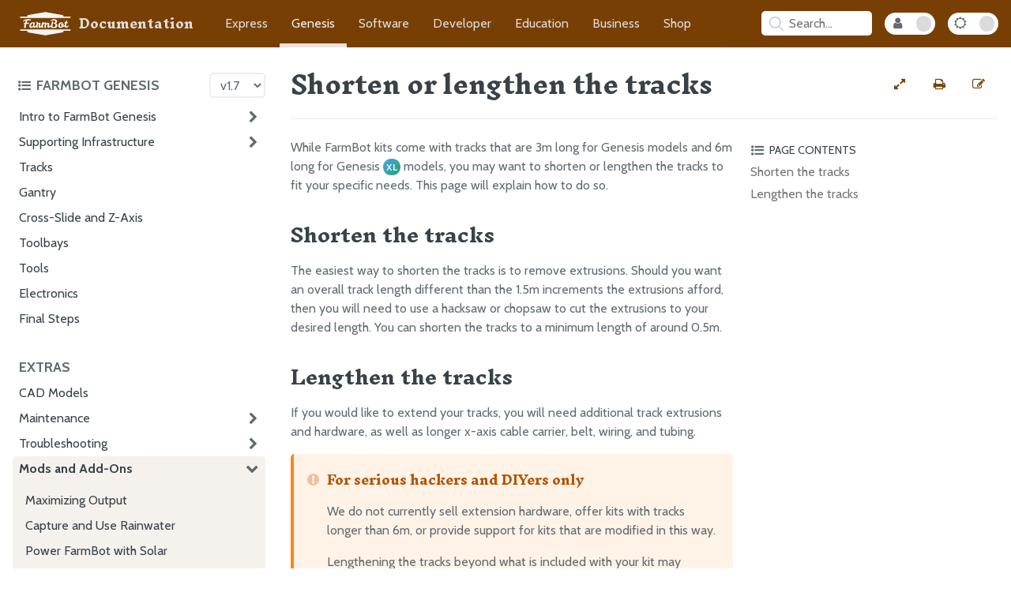

--- FILE ---
content_type: text/html; charset=utf-8
request_url: https://genesis.farm.bot/v1.7/extras/mods/shorten-or-lengthen-the-tracks
body_size: 9873
content:
<!DOCTYPE html>
<html lang="en-US"><head>
  <meta charset="UTF-8">
  <meta name="viewport" content="width=device-width, initial-scale=1">
  <meta name="theme-color" content="#783f04">
  <meta name="apple-mobile-web-app-status-bar-style" content="black-translucent">
  <link rel="icon" type="image/x-icon" href="/assets/images/favicon.png">
  <link rel="stylesheet" href="/assets/css/icon_fallback.css">
  <link rel="stylesheet" href="https://maxcdn.bootstrapcdn.com/font-awesome/4.7.0/css/font-awesome.min.css">
  
  <link rel="stylesheet" href="/assets/css/style.css?v=d219e8604ff4bf0d43f3e48084d3165dcca1761e">
  <link rel="stylesheet" href="/assets/css/fb-app.css?v=d219e8604ff4bf0d43f3e48084d3165dcca1761e">
  <link rel="stylesheet" href="/assets/css/fb-docs.css?v=d219e8604ff4bf0d43f3e48084d3165dcca1761e">
  <link rel="stylesheet" href="/assets/css/standards.css?v=d219e8604ff4bf0d43f3e48084d3165dcca1761e">
  
  <link rel="preconnect" href="https://fonts.googleapis.com">
  <link rel="preconnect" href="https://fonts.gstatic.com" crossorigin>
  <link rel="stylesheet" href="https://fonts.googleapis.com/css2?family=Cabin:ital,wght@0,400;0,700;1,400;1,700&family=Inknut+Antiqua:wght@700">
  <script src="/assets/js/toc.js"></script>
  
  <script src="/assets/js/gallery.js"></script>
  
  <style>
  /**/
</style>

  <style>
a[href$="gantry-column#"]:hover::after {
  content: "";
  background-image: url('/v1.7/bom/extrusions/_images/gantry_column.jpg');
}
a[href$="gantry-main-beam#"]:hover::after {
  content: "";
  background-image: url('/v1.7/bom/extrusions/_images/gantry_main_beam.jpg');
}
a[href$="track-extrusion#"]:hover::after {
  content: "";
  background-image: url('/v1.7/bom/extrusions/_images/track_extrusion.jpg');
}
a[href$="z-axis-extrusion#"]:hover::after {
  content: "";
  background-image: url('/v1.7/bom/extrusions/_images/z-axis_extrusion.jpg');
}
a[href$="allen-key-2mm#"]:hover::after {
  content: "";
  background-image: url('/v1.7/bom/fasteners-and-hardware/_images/allen_key_2mm.jpg');
}
a[href$="bit-t25#"]:hover::after {
  content: "";
  background-image: url('/v1.7/bom/fasteners-and-hardware/_images/bit_t25.jpeg');
}
a[href$="bit-t10#"]:hover::after {
  content: "";
  background-image: url('/v1.7/bom/fasteners-and-hardware/_images/bit_t10.png');
}
a[href$="hex-driver-3mm#"]:hover::after {
  content: "";
  background-image: url('/v1.7/bom/fasteners-and-hardware/_images/hex_driver_3mm.jpg');
}
a[href$="eccentric-spacer#"]:hover::after {
  content: "";
  background-image: url('/v1.7/bom/fasteners-and-hardware/_images/eccentric_spacer.jpg');
}
a[href$="flathead-wood-screw-t10#"]:hover::after {
  content: "";
  background-image: url('/v1.7/bom/fasteners-and-hardware/_images/flathead_wood_screw_t10.png');
}
a[href$="m2-5-screw-4mm#"]:hover::after {
  content: "";
  background-image: url('/v1.7/bom/fasteners-and-hardware/_images/m2_5_screw_4mm.jpg');
}
a[href$="m2-5-screw-6mm#"]:hover::after {
  content: "";
  background-image: url('/v1.7/bom/fasteners-and-hardware/_images/m2_5_screw_6mm.jpg');
}
a[href$="m3-flat-head-screw-16mm#"]:hover::after {
  content: "";
  background-image: url('/v1.7/bom/fasteners-and-hardware/_images/m3_flat_head_screw_16mm.jpg');
}
a[href$="m3-locknut#"]:hover::after {
  content: "";
  background-image: url('/v1.7/bom/fasteners-and-hardware/_images/m3_locknut.jpg');
}
a[href$="m3-screw-6mm#"]:hover::after {
  content: "";
  background-image: url('/v1.7/bom/fasteners-and-hardware/_images/m3_screw_6mm.jpg');
}
a[href$="m3-screw-12mm#"]:hover::after {
  content: "";
  background-image: url('/v1.7/bom/fasteners-and-hardware/_images/m3_screw_12mm.jpg');
}
a[href$="m3-screw-35mm#"]:hover::after {
  content: "";
  background-image: url('/v1.7/bom/fasteners-and-hardware/_images/m3_screw_35mm.jpg');
}
a[href$="m3-setscrew-4mm#"]:hover::after {
  content: "";
  background-image: url('/v1.7/bom/fasteners-and-hardware/_images/m3_setscrew_4mm.jpg');
}
a[href$="m4-setscrew-4mm#"]:hover::after {
  content: "";
  background-image: url('/v1.7/bom/fasteners-and-hardware/_images/m4_setscrew_4mm.jpg');
}
a[href$="m5-flange-locknut#"]:hover::after {
  content: "";
  background-image: url('/v1.7/bom/fasteners-and-hardware/_images/m5_flange_locknut.jpeg');
}
a[href$="m5-screw-10mm#"]:hover::after {
  content: "";
  background-image: url('/v1.7/bom/fasteners-and-hardware/_images/m5_screw_10mm.jpg');
}
a[href$="m5-screw-16mm#"]:hover::after {
  content: "";
  background-image: url('/v1.7/bom/fasteners-and-hardware/_images/m5_screw_16mm.jpg');
}
a[href$="m5-screw-30mm#"]:hover::after {
  content: "";
  background-image: url('/v1.7/bom/fasteners-and-hardware/_images/m5_screw_30mm.jpg');
}
a[href$="m5-setscrew-4mm#"]:hover::after {
  content: "";
  background-image: url('/v1.7/bom/fasteners-and-hardware/_images/m5_setscrew_4mm.jpeg');
}
a[href$="magnet-countersunk#"]:hover::after {
  content: "";
  background-image: url('/v1.7/bom/fasteners-and-hardware/_images/magnet_countersunk.jpg');
}
a[href$="magnet-standard#"]:hover::after {
  content: "";
  background-image: url('/v1.7/bom/fasteners-and-hardware/_images/magnet_standard.jpg');
}
a[href$="nut-bar-10mm#"]:hover::after {
  content: "";
  background-image: url('/v1.7/bom/fasteners-and-hardware/_images/nut_bar_10mm.png');
}
a[href$="nut-bar-100mm#"]:hover::after {
  content: "";
  background-image: url('/v1.7/bom/fasteners-and-hardware/_images/nut_bar_100mm.jpg');
}
a[href$="nut-bar-140mm#"]:hover::after {
  content: "";
  background-image: url('/v1.7/bom/fasteners-and-hardware/_images/nut_bar_140mm.jpg');
}
a[href$="nut-bar-20mm#"]:hover::after {
  content: "";
  background-image: url('/v1.7/bom/fasteners-and-hardware/_images/nut_bar_20mm.jpeg');
}
a[href$="nut-bar-40mm#"]:hover::after {
  content: "";
  background-image: url('/v1.7/bom/fasteners-and-hardware/_images/nut_bar_40mm.jpeg');
}
a[href$="nut-bar-60mm#"]:hover::after {
  content: "";
  background-image: url('/v1.7/bom/fasteners-and-hardware/_images/nut_bar_60mm.jpeg');
}
a[href$="rotary-tool-chuck-adapter#"]:hover::after {
  content: "";
  background-image: url('/v1.7/bom/fasteners-and-hardware/_images/rotary_tool_chuck_adapter.jpg');
}
a[href$="rotary-tool-chuck#"]:hover::after {
  content: "";
  background-image: url('/v1.7/bom/fasteners-and-hardware/_images/rotary_tool_chuck.jpg');
}
a[href$="rotary-tool-m5-shaft-adapter#"]:hover::after {
  content: "";
  background-image: url('/v1.7/bom/fasteners-and-hardware/_images/rotary_tool_m5_shaft_adapter.jpg');
}
a[href$="rotary-tool-shaft-extension#"]:hover::after {
  content: "";
  background-image: url('/v1.7/bom/fasteners-and-hardware/_images/rotary_tool_shaft_extension.jpg');
}
a[href$="rotary-tool-trimmer-mount#"]:hover::after {
  content: "";
  background-image: url('/v1.7/bom/fasteners-and-hardware/_images/rotary_tool_trimmer_mount.jpg');
}
a[href$="standard-spacer#"]:hover::after {
  content: "";
  background-image: url('/v1.7/bom/fasteners-and-hardware/_images/standard_spacer.jpg');
}
a[href$="wood-screw-t25#"]:hover::after {
  content: "";
  background-image: url('/v1.7/bom/fasteners-and-hardware/_images/wood_screw_t25.jpeg');
}
a[href$="wrench-8mm-5-5mm-combo#"]:hover::after {
  content: "";
  background-image: url('/v1.7/bom/fasteners-and-hardware/_images/wrench_8mm_5_5mm_combo.jpeg');
}
a[href$="zip-tie-100mm#"]:hover::after {
  content: "";
  background-image: url('/v1.7/bom/fasteners-and-hardware/_images/zip_tie_100mm.jpg');
}
a[href$="zip-tie-200mm#"]:hover::after {
  content: "";
  background-image: url('/v1.7/bom/fasteners-and-hardware/_images/zip_tie_200mm.jpg');
}
a[href$="zip-tie-60mm#"]:hover::after {
  content: "";
  background-image: url('/v1.7/bom/fasteners-and-hardware/_images/zip_tie_60mm.jpg');
}
a[href$="90-degree-barb#"]:hover::after {
  content: "";
  background-image: url('/v1.7/bom/tubing/_images/90_degree_barb.jpg');
}
a[href$="garden-hose-to-barb-adapter#"]:hover::after {
  content: "";
  background-image: url('/v1.7/bom/tubing/_images/garden_hose_to_barb_adapter.jpg');
}
a[href$="inline-air-filter#"]:hover::after {
  content: "";
  background-image: url('/v1.7/bom/tubing/_images/inline_air_filter.jpg');
}
a[href$="luer-lock-adapter#"]:hover::after {
  content: "";
  background-image: url('/v1.7/bom/tubing/_images/luer_lock_adapter.jpeg');
}
a[href$="luer-lock-needle-16-gauge#"]:hover::after {
  content: "";
  background-image: url('/v1.7/bom/tubing/_images/luer_lock_needle_16_gauge.jpg');
}
a[href$="luer-lock-needle-19-gauge#"]:hover::after {
  content: "";
  background-image: url('/v1.7/bom/tubing/_images/luer_lock_needle_19_gauge.jpg');
}
a[href$="m5-barb#"]:hover::after {
  content: "";
  background-image: url('/v1.7/bom/tubing/_images/m5_barb.jpg');
}
a[href$="npt-to-barb-adapter#"]:hover::after {
  content: "";
  background-image: url('/v1.7/bom/tubing/_images/npt_to_barb_adapter.jpg');
}
a[href$="o-ring#"]:hover::after {
  content: "";
  background-image: url('/v1.7/bom/tubing/_images/o-ring.jpg');
}
a[href$="pressure-regulator#"]:hover::after {
  content: "";
  background-image: url('/v1.7/bom/tubing/_images/pressure_regulator.jpg');
}
a[href$="rubber-gasket#"]:hover::after {
  content: "";
  background-image: url('/v1.7/bom/tubing/_images/rubber_gasket.jpg');
}
a[href$="tube-water#"]:hover::after {
  content: "";
  background-image: url('/v1.7/bom/tubing/_images/tube_water.jpg');
}
a[href$="tube-vacuum#"]:hover::after {
  content: "";
  background-image: url('/v1.7/bom/tubing/_images/tube_vacuum.jpg');
}
a[href$="cable-carrier-spacer-block-60mm#"]:hover::after {
  content: "";
  background-image: url('/v1.7/bom/plastic-parts/_images/cable_carrier_spacer_block_60mm.jpg');
}
a[href$="cable-carrier-support-horizontal-60mm#"]:hover::after {
  content: "";
  background-image: url('/v1.7/bom/plastic-parts/_images/cable_carrier_support_horizontal_60mm.jpg');
}
a[href$="cable-carrier-support-vertical-60mm#"]:hover::after {
  content: "";
  background-image: url('/v1.7/bom/plastic-parts/_images/cable_carrier_support_vertical_60mm.jpg');
}
a[href$="camera-mount-half#"]:hover::after {
  content: "";
  background-image: url('/v1.7/bom/plastic-parts/_images/camera_mount_half.jpg');
}
a[href$="motor-housing-horizontal-75mm#"]:hover::after {
  content: "";
  background-image: url('/v1.7/bom/plastic-parts/_images/motor_housing_horizontal_75mm.jpg');
}
a[href$="motor-housing-vertical-80mm#"]:hover::after {
  content: "";
  background-image: url('/v1.7/bom/plastic-parts/_images/motor_housing_vertical_80mm.jpg');
}
a[href$="rotary-tool-bottom#"]:hover::after {
  content: "";
  background-image: url('/v1.7/bom/plastic-parts/_images/rotary_tool_bottom.jpg');
}
a[href$="rotary-tool-top#"]:hover::after {
  content: "";
  background-image: url('/v1.7/bom/plastic-parts/_images/rotary_tool_top.jpg');
}
a[href$="seed-bin#"]:hover::after {
  content: "";
  background-image: url('/v1.7/bom/plastic-parts/_images/seed_bin.jpg');
}
a[href$="seed-tray#"]:hover::after {
  content: "";
  background-image: url('/v1.7/bom/plastic-parts/_images/seed_tray.jpg');
}
a[href$="seed-trough-holder#"]:hover::after {
  content: "";
  background-image: url('/v1.7/bom/plastic-parts/_images/seed_trough_holder.jpeg');
}
a[href$="seed-trough#"]:hover::after {
  content: "";
  background-image: url('/v1.7/bom/plastic-parts/_images/seed_trough.jpeg');
}
a[href$="seeder#"]:hover::after {
  content: "";
  background-image: url('/v1.7/bom/plastic-parts/_images/seeder.jpg');
}
a[href$="soil-sensor#"]:hover::after {
  content: "";
  background-image: url('/v1.7/bom/plastic-parts/_images/soil_sensor.jpg');
}
a[href$="solenoid-valve-mount#"]:hover::after {
  content: "";
  background-image: url('/v1.7/bom/plastic-parts/_images/solenoid_valve_mount.jpeg');
}
a[href$="utm#"]:hover::after {
  content: "";
  background-image: url('/v1.7/bom/plastic-parts/_images/utm.jpg');
}
a[href$="vacuum-pump-cover#"]:hover::after {
  content: "";
  background-image: url('/v1.7/bom/plastic-parts/_images/vacuum_pump_cover.jpg');
}
a[href$="vacuum-pump-mount#"]:hover::after {
  content: "";
  background-image: url('/v1.7/bom/plastic-parts/_images/vacuum_pump_mount.jpeg');
}
a[href$="watering-nozzle-bottom#"]:hover::after {
  content: "";
  background-image: url('/v1.7/bom/plastic-parts/_images/watering_nozzle_bottom.jpg');
}
a[href$="watering-nozzle-top#"]:hover::after {
  content: "";
  background-image: url('/v1.7/bom/plastic-parts/_images/watering_nozzle_top.jpg');
}
a[href$="belt-sleeve#"]:hover::after {
  content: "";
  background-image: url('/v1.7/bom/drivetrain/_images/belt_sleeve.jpeg');
}
a[href$="pulley#"]:hover::after {
  content: "";
  background-image: url('/v1.7/bom/drivetrain/_images/pulley.jpg');
}
a[href$="belt#"]:hover::after {
  content: "";
  background-image: url('/v1.7/bom/drivetrain/_images/belt.jpg');
}
a[href$="leadscrew-block#"]:hover::after {
  content: "";
  background-image: url('/v1.7/bom/drivetrain/_images/leadscrew_block.jpg');
}
a[href$="leadscrew#"]:hover::after {
  content: "";
  background-image: url('/v1.7/bom/drivetrain/_images/leadscrew.jpg');
}
a[href$="shaft-coupler#"]:hover::after {
  content: "";
  background-image: url('/v1.7/bom/drivetrain/_images/shaft_coupler.jpeg');
}
a[href$="v-wheel#"]:hover::after {
  content: "";
  background-image: url('/v1.7/bom/drivetrain/_images/v_wheel.jpg');
}
a[href$="cable-carrier-x-axis#"]:hover::after {
  content: "";
  background-image: url('/v1.7/bom/electronics-and-wiring/_images/cable_carrier_x_axis.jpeg');
}
a[href$="cable-carrier-y-axis#"]:hover::after {
  content: "";
  background-image: url('/v1.7/bom/electronics-and-wiring/_images/cable_carrier_y_axis.jpeg');
}
a[href$="cable-carrier-z-axis#"]:hover::after {
  content: "";
  background-image: url('/v1.7/bom/electronics-and-wiring/_images/cable_carrier_z_axis.jpeg');
}
a[href$="camera-cable#"]:hover::after {
  content: "";
  background-image: url('/v1.7/bom/electronics-and-wiring/_images/camera_cable.jpg');
}
a[href$="camera-calibration-card#"]:hover::after {
  content: "";
  background-image: url('/v1.7/bom/electronics-and-wiring/_images/camera_calibration_card.jpg');
}
a[href$="camera#"]:hover::after {
  content: "";
  background-image: url('/v1.7/bom/electronics-and-wiring/_images/camera.jpg');
}
a[href$="electronics-box#"]:hover::after {
  content: "";
  background-image: url('/v1.7/bom/electronics-and-wiring/_images/electronics_box.jpg');
}
a[href$="encoder#"]:hover::after {
  content: "";
  background-image: url('/v1.7/bom/electronics-and-wiring/_images/encoder.jpeg');
}
a[href$="encoder-cable#"]:hover::after {
  content: "";
  background-image: url('/v1.7/bom/electronics-and-wiring/_images/encoder_cable.jpg');
}
a[href$="farmduino-data-cable#"]:hover::after {
  content: "";
  background-image: url('/v1.7/bom/electronics-and-wiring/_images/farmduino_data_cable.jpg');
}
a[href$="farmduino#"]:hover::after {
  content: "";
  background-image: url('/v1.7/bom/electronics-and-wiring/_images/farmduino.jpg');
}
a[href$="fuse#"]:hover::after {
  content: "";
  background-image: url('/v1.7/bom/electronics-and-wiring/_images/fuse.jpg');
}
a[href$="jumper-link#"]:hover::after {
  content: "";
  background-image: url('/v1.7/bom/electronics-and-wiring/_images/jumper_link.jpg');
}
a[href$="led-indicator-white#"]:hover::after {
  content: "";
  background-image: url('/v1.7/bom/electronics-and-wiring/_images/led_indicator_white.jpg');
}
a[href$="led-indicator-blue#"]:hover::after {
  content: "";
  background-image: url('/v1.7/bom/electronics-and-wiring/_images/led_indicator_blue.jpg');
}
a[href$="led-indicator-green#"]:hover::after {
  content: "";
  background-image: url('/v1.7/bom/electronics-and-wiring/_images/led_indicator_green.jpg');
}
a[href$="led-indicator-nut#"]:hover::after {
  content: "";
  background-image: url('/v1.7/bom/electronics-and-wiring/_images/led_indicator_nut.jpg');
}
a[href$="led-indicator-o-ring#"]:hover::after {
  content: "";
  background-image: url('/v1.7/bom/electronics-and-wiring/_images/led_indicator_o_ring.jpg');
}
a[href$="led-indicator-wiring-harness#"]:hover::after {
  content: "";
  background-image: url('/v1.7/bom/electronics-and-wiring/_images/led_indicator_wiring_harness.jpg');
}
a[href$="led-strip#"]:hover::after {
  content: "";
  background-image: url('/v1.7/bom/electronics-and-wiring/_images/led_strip.jpg');
}
a[href$="micro-sd-card-adapter#"]:hover::after {
  content: "";
  background-image: url('/v1.7/bom/electronics-and-wiring/_images/micro_sd_card_adapter.jpg');
}
a[href$="micro-sd-card#"]:hover::after {
  content: "";
  background-image: url('/v1.7/bom/electronics-and-wiring/_images/micro_sd_card.jpg');
}
a[href$="motor-cable#"]:hover::after {
  content: "";
  background-image: url('/v1.7/bom/electronics-and-wiring/_images/motor_cable.jpg');
}
a[href$="motor#"]:hover::after {
  content: "";
  background-image: url('/v1.7/bom/electronics-and-wiring/_images/motor.jpg');
}
a[href$="pi-adapter-board#"]:hover::after {
  content: "";
  background-image: url('/v1.7/bom/electronics-and-wiring/_images/pi_adapter_board.jpg');
}
a[href$="pogo-pin-jam-nut#"]:hover::after {
  content: "";
  background-image: url('/v1.7/bom/electronics-and-wiring/_images/pogo_pin_jam_nut.jpg');
}
a[href$="pogo-pin#"]:hover::after {
  content: "";
  background-image: url('/v1.7/bom/electronics-and-wiring/_images/pogo_pin.jpg');
}
a[href$="power-cord-protector#"]:hover::after {
  content: "";
  background-image: url('/v1.7/bom/electronics-and-wiring/_images/power_cord_protector.jpg');
}
a[href$="power-supply#"]:hover::after {
  content: "";
  background-image: url('/v1.7/bom/electronics-and-wiring/_images/power_supply.jpg');
}
a[href$="power-supply-cable#"]:hover::after {
  content: "";
  background-image: url('/v1.7/bom/electronics-and-wiring/_images/power_supply_cable.jpg');
}
a[href$="push-button-yellow#"]:hover::after {
  content: "";
  background-image: url('/v1.7/bom/electronics-and-wiring/_images/push_button_yellow.jpg');
}
a[href$="push-button-white#"]:hover::after {
  content: "";
  background-image: url('/v1.7/bom/electronics-and-wiring/_images/push_button_white.jpg');
}
a[href$="push-button-red#"]:hover::after {
  content: "";
  background-image: url('/v1.7/bom/electronics-and-wiring/_images/push_button_red.jpg');
}
a[href$="push-button-nut#"]:hover::after {
  content: "";
  background-image: url('/v1.7/bom/electronics-and-wiring/_images/push_button_nut.jpg');
}
a[href$="push-button-o-ring#"]:hover::after {
  content: "";
  background-image: url('/v1.7/bom/electronics-and-wiring/_images/push_button_o_ring.jpg');
}
a[href$="push-button-wiring-harness#"]:hover::after {
  content: "";
  background-image: url('/v1.7/bom/electronics-and-wiring/_images/push_button_wiring_harness.jpg');
}
a[href$="raspberry-pi-power-cable#"]:hover::after {
  content: "";
  background-image: url('/v1.7/bom/electronics-and-wiring/_images/raspberry_pi_power_cable.jpg');
}
a[href$="raspberry-pi#"]:hover::after {
  content: "";
  background-image: url('/v1.7/bom/electronics-and-wiring/_images/raspberry_pi.jpg');
}
a[href$="rotary-tool-motor#"]:hover::after {
  content: "";
  background-image: url('/v1.7/bom/electronics-and-wiring/_images/rotary_tool_motor.jpg');
}
a[href$="rotary-tool-pcb#"]:hover::after {
  content: "";
  background-image: url('/v1.7/bom/electronics-and-wiring/_images/rotary_tool_pcb.jpg');
}
a[href$="shunt#"]:hover::after {
  content: "";
  background-image: url('/v1.7/bom/electronics-and-wiring/_images/shunt.jpg');
}
a[href$="soil-sensor-pcb#"]:hover::after {
  content: "";
  background-image: url('/v1.7/bom/electronics-and-wiring/_images/soil_sensor_pcb.jpeg');
}
a[href$="solenoid-valve-cable#"]:hover::after {
  content: "";
  background-image: url('/v1.7/bom/electronics-and-wiring/_images/solenoid_valve_cable.jpg');
}
a[href$="solenoid-valve#"]:hover::after {
  content: "";
  background-image: url('/v1.7/bom/electronics-and-wiring/_images/solenoid_valve.jpg');
}
a[href$="supergland#"]:hover::after {
  content: "";
  background-image: url('/v1.7/bom/electronics-and-wiring/_images/supergland.jpeg');
}
a[href$="utm-cable-y#"]:hover::after {
  content: "";
  background-image: url('/v1.7/bom/electronics-and-wiring/_images/utm_cable_y.jpg');
}
a[href$="utm-pcb#"]:hover::after {
  content: "";
  background-image: url('/v1.7/bom/electronics-and-wiring/_images/utm_pcb.jpg');
}
a[href$="vacuum-pump#"]:hover::after {
  content: "";
  background-image: url('/v1.7/bom/electronics-and-wiring/_images/vacuum_pump.jpg');
}
a[href$="vacuum-pump-cable-y#"]:hover::after {
  content: "";
  background-image: url('/v1.7/bom/electronics-and-wiring/_images/vacuum_pump_cable_y.jpeg');
}
a[href$="vacuum-pump-cable-z#"]:hover::after {
  content: "";
  background-image: url('/v1.7/bom/electronics-and-wiring/_images/vacuum_pump_cable_z.jpeg');
}
a[href$="cable-carrier-mount-30mm#"]:hover::after {
  content: "";
  background-image: url('/v1.7/bom/plates-and-brackets/_images/cable_carrier_mount_30mm.jpeg');
}
a[href$="cable-carrier-mount-80mm#"]:hover::after {
  content: "";
  background-image: url('/v1.7/bom/plates-and-brackets/_images/cable_carrier_mount_80mm.jpg');
}
a[href$="belt-clip#"]:hover::after {
  content: "";
  background-image: url('/v1.7/bom/plates-and-brackets/_images/belt_clip.jpeg');
}
a[href$="cross-slide-plate#"]:hover::after {
  content: "";
  background-image: url('/v1.7/bom/plates-and-brackets/_images/cross-slide_plate.jpg');
}
a[href$="gantry-corner-bracket-left#"]:hover::after {
  content: "";
  background-image: url('/v1.7/bom/plates-and-brackets/_images/gantry_corner_bracket_left.jpeg');
}
a[href$="gantry-corner-bracket-right#"]:hover::after {
  content: "";
  background-image: url('/v1.7/bom/plates-and-brackets/_images/gantry_corner_bracket_right.jpeg');
}
a[href$="gantry-joining-bracket#"]:hover::after {
  content: "";
  background-image: url('/v1.7/bom/plates-and-brackets/_images/gantry_joining_bracket.jpeg');
}
a[href$="gantry-wheel-plate#"]:hover::after {
  content: "";
  background-image: url('/v1.7/bom/plates-and-brackets/_images/gantry_wheel_plate.jpg');
}
a[href$="seed-trough-holder-mount#"]:hover::after {
  content: "";
  background-image: url('/v1.7/bom/plates-and-brackets/_images/seed_trough_holder_mount.jpg');
}
a[href$="toolbay-3-slot#"]:hover::after {
  content: "";
  background-image: url('/v1.7/bom/plates-and-brackets/_images/toolbay_3-slot.jpg');
}
a[href$="z-axis-hardstop#"]:hover::after {
  content: "";
  background-image: url('/v1.7/bom/plates-and-brackets/_images/z-axis_hardstop.jpg');
}
a[href$="z-axis-motor-mount#"]:hover::after {
  content: "";
  background-image: url('/v1.7/bom/plates-and-brackets/_images/z-axis_motor_mount.jpg');
}
</style><!-- Begin Jekyll SEO tag v2.8.0 -->
<title>Shorten or lengthen the tracks | FarmBot Genesis Documentation</title>
<meta name="generator" content="Jekyll v3.10.0" />
<meta property="og:title" content="Shorten or lengthen the tracks" />
<meta property="og:locale" content="en_US" />
<meta name="description" content="Hardware documentation and assembly instructions for FarmBot Genesis and FarmBot Genesis XL" />
<meta property="og:description" content="Hardware documentation and assembly instructions for FarmBot Genesis and FarmBot Genesis XL" />
<link rel="canonical" href="https://genesis.farm.bot/v1.7/extras/mods/shorten-or-lengthen-the-tracks.html" />
<meta property="og:url" content="https://genesis.farm.bot/v1.7/extras/mods/shorten-or-lengthen-the-tracks.html" />
<meta property="og:site_name" content="FarmBot Genesis Documentation" />
<meta property="og:type" content="website" />
<meta name="twitter:card" content="summary" />
<meta property="twitter:title" content="Shorten or lengthen the tracks" />
<script type="application/ld+json">
{"@context":"https://schema.org","@type":"WebPage","description":"Hardware documentation and assembly instructions for FarmBot Genesis and FarmBot Genesis XL","headline":"Shorten or lengthen the tracks","publisher":{"@type":"Organization","logo":{"@type":"ImageObject","url":"https://genesis.farm.bot/assets/images/documentation.png"}},"url":"https://genesis.farm.bot/v1.7/extras/mods/shorten-or-lengthen-the-tracks.html"}</script>
<!-- End Jekyll SEO tag -->
</head>
<body>
  <script>['dark', 'internal'].map(mode => initMode(mode))</script><nav>
  <div class="nav-content">
    <div class="nav-links">
      <a class="doc-icon" href="https://docs.farm.bot">
        <img src="/assets/images/farmbot.svg" alt="FarmBot Logo">
        <p class="documentation-title">Documentation</p>
        <p class="docs-title">Docs</p>
      </a>
      <a class="" href="https://express.farm.bot">Express</a>
      <a class="current" href="https://genesis.farm.bot">Genesis</a>
      <a class="" href="https://software.farm.bot">Software</a>
      <a class="" href="https://developer.farm.bot">Developer</a>
      <a class="" href="https://oer.farm.bot">Education</a>
      <a class="" href="https://meta.farm.bot">Business</a>
      <a href="https://farm.bot/collections">Shop</a>
    </div>
    <div class="hub-controls"><div id="search-searchbar"></div>
<div id="search-hits"></div>
<script src="https://cdn.jsdelivr.net/npm/algoliasearch@4.5.1/dist/algoliasearch-lite.umd.js"></script>
<script src="https://cdn.jsdelivr.net/npm/instantsearch.js@4.20.0/dist/instantsearch.production.min.js"></script>
<script src="https://cdnjs.cloudflare.com/ajax/libs/moment.js/2.29.1/moment.min.js"></script>

<script>
  const algoliaClient = algoliasearch(
    'Z1MM044EZ8',
    'cad8ec927860485f3a8ac1ce2372be28',
  );

  const searchResults = document.querySelector('#search-hits');

  const searchClient = {
    search(requests) {
      if (requests.every(({ params }) => !params.query)) {
        searchResults.classList.remove('results');
        return Promise.resolve({
          results: requests.map(() => ({
            hits: [],
            nbHits: 0,
            nbPages: 0,
            page: 0,
            processingTimeMS: 0,
          })),
        });
      }
      searchResults.classList.add('results');
      return algoliaClient.search(requests);
    },
  };

  const search = instantsearch({
    indexName: 'genesis',
    searchClient,
  });

  const hitTemplate = function (hit) {
    let url = `${hit.url}#${hit.anchor}`;

    let breadcrumbs = '';
    if (hit._highlightResult.headings) {
      breadcrumbs = hit._highlightResult.headings.map(match => {
        return `<span class="breadcrumb">${match.value}</span>`
      }).join(' > ')
    }

    return `
    <div class="page-item" onclick="window.location.href = '${url}'">
      <h2 class="page-link">${hit._highlightResult.title.value}</h2>
      <div class="breadcrumbs">${breadcrumbs}</div>
      <div class="page-snippet">${hit.html || ""}</div>
    </div>
  `;
  }


  search.addWidgets([
    instantsearch.widgets.searchBox({
      container: '#search-searchbar',
      placeholder: 'Search...',
      poweredBy: false
    }),
    instantsearch.widgets.hits({
      container: '#search-hits',
      templates: {
        item: hitTemplate
      }
    }),
  ]);

  const searchBoxQuery = '.ais-SearchBox-input';
  const searchBar = document.querySelector('#search-searchbar');

  const open = () => searchResults.classList.add('open');
  const close = () => searchResults.classList.remove('open');
  const focus = () => document.querySelector(searchBoxQuery).focus();

  searchBar.addEventListener('keypress', () => open());
  searchBar.addEventListener('click', e => {
    if (searchResults.classList.contains('open')
      && e.target.tagName != 'INPUT') {
      close();
    } else {
      open();
    }
  });

  let selectedSearchResultIndex = 0;

  function highlightSelectedResult(items, index) {
    const darkMode = document.body.classList.contains('dark');
    items.forEach(item => {
      item.style.borderColor = darkMode ? '#5c5c5c' : '#eee';
      item.style.boxShadow = 'unset';
    });
    const selectedResult = items[selectedSearchResultIndex];
    if (selectedResult) {
      selectedResult.style.borderColor = 'rgba(128, 128, 128, 1)';
      selectedResult.style.boxShadow = '0px 0px 10px rgba(128, 128, 128, 50%)';
    }
  }

  document.addEventListener('click', e =>
    !(e.target.classList.contains('ais-SearchBox-input')
      || e.target.id == 'search-hits') && close());
  document.addEventListener('keydown', e => {
    e.key == 'Escape' && close();
    const searchOpenAndActive = searchResults.classList.contains('open')
      && document.querySelector(searchBoxQuery) == document.activeElement;
    if (e.key == '/' || e.keyCode == 75 || e.keyCode == 83) {
      if (!searchOpenAndActive) {
        e.preventDefault();
      }
      open();
      focus();
    }
    if (!searchOpenAndActive) { return; }
    const items = document.querySelectorAll('.ais-Hits-item');
    if (!['Enter', 'ArrowDown', 'ArrowUp', 'Tab', 'Shift'].includes(e.key)) {
      selectedSearchResultIndex = 0;
      highlightSelectedResult(items, selectedSearchResultIndex);
      if (document.querySelectorAll('.ais-Hits--empty').length > 1) {
        document.querySelector('.ais-Hits--empty').remove();
      }
    }
    if (e.key == 'Enter') {
      const selectedSearchResult =
        document.querySelectorAll('.page-item')[selectedSearchResultIndex];
      selectedSearchResult && selectedSearchResult.onclick();
    }
    if (['ArrowDown', 'ArrowUp', 'Tab'].includes(e.key)) {
      e.key == 'ArrowUp' && selectedSearchResultIndex--;
      e.key == 'ArrowDown' && selectedSearchResultIndex++;
      if (e.key == 'Tab') {
        e.preventDefault();
        e.shiftKey ? selectedSearchResultIndex-- : selectedSearchResultIndex++;
      }
      if (selectedSearchResultIndex < 0) { selectedSearchResultIndex = 0; }
      if (selectedSearchResultIndex > (items.length - 1)) {
        selectedSearchResultIndex = items.length - 1;
      }
      highlightSelectedResult(items, selectedSearchResultIndex);
    }
  });

  search.start();
</script>
<button class="internal-mode-toggle" onclick="toggleMode('internal')"
          title="toggle internal mode"
          aria-label="Internal Mode Toggle">
          <i id="internal-mode-icon" class="fa fa-user"></i>
        </button><button class="dark-mode-toggle" onclick="toggleMode('dark')"
        title="toggle dark mode"
        aria-label="Dark Mode Toggle">
        <i id="dark-mode-icon" class="fa fa-sun-o"></i>
      </button>
    </div>
  </div>
</nav>
<div class="all" id="all">
    <div class="hub-toc-all" id="hub-toc-all">
      <div class="hub-toc-header">
        <button onclick="toggleHubToc()"
          title="toggle hub table of contents"
          aria-label="Toggle the documentation hub table of contents">
          <i class='fa fa-list-ul'></i>
          <h3>FarmBot Genesis </h3>
        </button><select class="version-picker" onchange="navigate(this.value)" aria-label="Version picker"><option 
            value="/v0.1/FarmBot-Genesis-Overview/getting-started">
            v0.1
          </option><option 
            value="/v0.2/FarmBot-Genesis-Overview/getting-started">
            v0.2
          </option><option 
            value="/v0.3/FarmBot-Genesis-Overview/getting-started">
            v0.3
          </option><option 
            value="/v0.4/FarmBot-Genesis-Overview/getting-started">
            v0.4
          </option><option 
            value="/v0.5/FarmBot-Genesis-Overview/getting-started">
            v0.5
          </option><option 
            value="/v0.6/FarmBot-Genesis-Overview/getting-started">
            v0.6
          </option><option 
            value="/v0.7/V0.7-Documentation/intro">
            v0.7
          </option><option 
            value="/v0.8/V0.8-Documentation/intro">
            v0.8
          </option><option 
            value="/v0.9/FarmBot-Genesis-V0.9-Docs/intro">
            v0.9
          </option><option 
            value="/v1.0/FarmBot-Genesis-V1.0/intro">
            v1.0
          </option><option 
            value="/v1.1/FarmBot-Genesis-V1.1/intro">
            v1.1
          </option><option 
            value="/v1.2/FarmBot-Genesis-V1.2/intro">
            v1.2
          </option><option 
            value="/v1.3/FarmBot-Genesis-V1.3/intro">
            v1.3
          </option><option 
            value="/v1.4/FarmBot-Genesis-V1.4/intro">
            v1.4
          </option><option 
            value="/v1.5/FarmBot-Genesis-V1.5/intro">
            v1.5
          </option><option 
            value="/v1.6/assembly/intro">
            v1.6
          </option><option selected="selected" 
            value="/v1.7/assembly/intro">
            v1.7
          </option><option 
            value="/v1.8/assembly/intro">
            v1.8
          </option></select></div>
      <div class="hub-toc">
        <ul id="" class="">
      <h3>FarmBot Genesis v1.7</h3>
      <ul id="/assembly" class="">
      <li id="/assembly/intro-top" class="parent ">
          <a class="" href="/v1.7/assembly/intro"
            onclick="openSectionState('/assembly/intro')">
            Intro to FarmBot Genesis</a><i class="fa fa-chevron-right" onclick="toggleSectionState('/assembly/intro')"></i></li>
      <ul id="/assembly/intro" class="pages">
      <li id="/assembly/intro/high-level-overview-top" class=" ">
          <a class="" href="/v1.7/assembly/intro/high-level-overview"
            onclick="openSectionState('/assembly/intro/high-level-overview')">
            High Level Overview</a><script>initSectionState('/assembly/intro', '')</script></li>
      <li id="/assembly/intro/product-safety-top" class=" ">
          <a class="" href="/v1.7/assembly/intro/product-safety"
            onclick="openSectionState('/assembly/intro/product-safety')">
            Product Safety</a><script>initSectionState('/assembly/intro', '')</script></li>
      <li id="/assembly/intro/assembly-preparation-top" class=" ">
          <a class="" href="/v1.7/assembly/intro/assembly-preparation"
            onclick="openSectionState('/assembly/intro/assembly-preparation')">
            Assembly Preparation</a><script>initSectionState('/assembly/intro', '')</script></li>
      <li id="/assembly/intro/faq-top" class=" ">
          <a class="" href="/v1.7/assembly/intro/faq"
            onclick="openSectionState('/assembly/intro/faq')">
            Frequently Asked Questions</a><script>initSectionState('/assembly/intro', '')</script></li>
      <li id="/assembly/intro/change-log-top" class=" ">
          <a class="" href="/v1.7/assembly/intro/change-log"
            onclick="openSectionState('/assembly/intro/change-log')">
            Change Log</a><script>initSectionState('/assembly/intro', '')</script></li>
      <li id="/assembly/intro/past-versions-top" class=" ">
          <a class="" href="/v1.7/assembly/intro/past-versions"
            onclick="openSectionState('/assembly/intro/past-versions')">
            Past Versions</a><script>initSectionState('/assembly/intro', '')</script></li></ul>

    
      <li id="/assembly/supporting-infrastructure-top" class="parent ">
          <a class="" href="/v1.7/assembly/supporting-infrastructure"
            onclick="openSectionState('/assembly/supporting-infrastructure')">
            Supporting Infrastructure</a><i class="fa fa-chevron-right" onclick="toggleSectionState('/assembly/supporting-infrastructure')"></i></li>
      <ul id="/assembly/supporting-infrastructure" class="pages">
      <li id="/assembly/supporting-infrastructure/raised-bed-top" class=" ">
          <a class="" href="/v1.7/assembly/supporting-infrastructure/raised-bed"
            onclick="openSectionState('/assembly/supporting-infrastructure/raised-bed')">
            Fixed Raised Bed</a><script>initSectionState('/assembly/supporting-infrastructure', '')</script></li>
      <li id="/assembly/supporting-infrastructure/mobile-raised-bed-top" class=" ">
          <a class="" href="/v1.7/assembly/supporting-infrastructure/mobile-raised-bed"
            onclick="openSectionState('/assembly/supporting-infrastructure/mobile-raised-bed')">
            Mobile Raised Bed</a><script>initSectionState('/assembly/supporting-infrastructure', '')</script></li>
      <li id="/assembly/supporting-infrastructure/wood-posts-top" class=" ">
          <a class="" href="/v1.7/assembly/supporting-infrastructure/wood-posts"
            onclick="openSectionState('/assembly/supporting-infrastructure/wood-posts')">
            Wood Posts</a><script>initSectionState('/assembly/supporting-infrastructure', '')</script></li>
      <li id="/assembly/supporting-infrastructure/pier-block-supports-top" class=" ">
          <a class="" href="/v1.7/assembly/supporting-infrastructure/pier-block-supports"
            onclick="openSectionState('/assembly/supporting-infrastructure/pier-block-supports')">
            Pier Block Supports</a><script>initSectionState('/assembly/supporting-infrastructure', '')</script></li></ul>

    
      <li id="/assembly/tracks-top" class=" ">
          <a class="" href="/v1.7/assembly/tracks"
            onclick="openSectionState('/assembly/tracks')">
            Tracks</a><script>initSectionState('/assembly', '')</script></li>
      <li id="/assembly/gantry-top" class=" ">
          <a class="" href="/v1.7/assembly/gantry"
            onclick="openSectionState('/assembly/gantry')">
            Gantry</a><script>initSectionState('/assembly', '')</script></li>
      <li id="/assembly/cross-slide-and-z-axis-top" class=" ">
          <a class="" href="/v1.7/assembly/cross-slide-and-z-axis"
            onclick="openSectionState('/assembly/cross-slide-and-z-axis')">
            Cross-Slide and Z-Axis</a><script>initSectionState('/assembly', '')</script></li>
      <li id="/assembly/toolbays-top" class=" ">
          <a class="" href="/v1.7/assembly/toolbays"
            onclick="openSectionState('/assembly/toolbays')">
            Toolbays</a><script>initSectionState('/assembly', '')</script></li>
      <li id="/assembly/tools-top" class=" ">
          <a class="" href="/v1.7/assembly/tools"
            onclick="openSectionState('/assembly/tools')">
            Tools</a><script>initSectionState('/assembly', '')</script></li>
      <li id="/assembly/electronics-top" class=" ">
          <a class="" href="/v1.7/assembly/electronics"
            onclick="openSectionState('/assembly/electronics')">
            Electronics</a><script>initSectionState('/assembly', '')</script></li>
      <li id="/assembly/final-steps-top" class=" ">
          <a class="" href="/v1.7/assembly/final-steps"
            onclick="openSectionState('/assembly/final-steps')">
            Final Steps</a><script>initSectionState('/assembly', '')</script></li></ul>

    
      <h3>Extras</h3>
      <ul id="/extras" class="">
      <li id="/extras/cad-top" class=" ">
          <a class="" href="/v1.7/extras/cad"
            onclick="openSectionState('/extras/cad')">
            CAD Models</a><script>initSectionState('/extras', '')</script></li>
      <li id="/extras/maintenance-top" class="parent ">
          <a class="" href="/v1.7/extras/maintenance"
            onclick="openSectionState('/extras/maintenance')">
            Maintenance</a><i class="fa fa-chevron-right" onclick="toggleSectionState('/extras/maintenance')"></i></li>
      <ul id="/extras/maintenance" class="pages">
      <li id="/extras/maintenance/general-maintenance-top" class=" ">
          <a class="" href="/v1.7/extras/maintenance/general-maintenance"
            onclick="openSectionState('/extras/maintenance/general-maintenance')">
            General Maintenance</a><script>initSectionState('/extras/maintenance', '')</script></li>
      <li id="/extras/maintenance/track-maintenance-top" class=" ">
          <a class="" href="/v1.7/extras/maintenance/track-maintenance"
            onclick="openSectionState('/extras/maintenance/track-maintenance')">
            Track Maintenance</a><script>initSectionState('/extras/maintenance', '')</script></li>
      <li id="/extras/maintenance/gantry-maintenance-top" class=" ">
          <a class="" href="/v1.7/extras/maintenance/gantry-maintenance"
            onclick="openSectionState('/extras/maintenance/gantry-maintenance')">
            Gantry Maintenance</a><script>initSectionState('/extras/maintenance', '')</script></li>
      <li id="/extras/maintenance/utm-and-tool-maintenance-top" class=" ">
          <a class="" href="/v1.7/extras/maintenance/utm-and-tool-maintenance"
            onclick="openSectionState('/extras/maintenance/utm-and-tool-maintenance')">
            UTM and Tool Maintenance</a><script>initSectionState('/extras/maintenance', '')</script></li>
      <li id="/extras/maintenance/storing-farmbot-for-winter-top" class=" ">
          <a class="" href="/v1.7/extras/maintenance/storing-farmbot-for-winter"
            onclick="openSectionState('/extras/maintenance/storing-farmbot-for-winter')">
            Storing FarmBot for Winter</a><script>initSectionState('/extras/maintenance', '')</script></li>
      <li id="/extras/maintenance/thermal-management-top" class=" ">
          <a class="" href="/v1.7/extras/maintenance/thermal-management"
            onclick="openSectionState('/extras/maintenance/thermal-management')">
            Thermal Management</a><script>initSectionState('/extras/maintenance', '')</script></li></ul>

    
      <li id="/extras/troubleshooting-top" class="parent ">
          <a class="" href="/v1.7/extras/troubleshooting"
            onclick="openSectionState('/extras/troubleshooting')">
            Troubleshooting</a><i class="fa fa-chevron-right" onclick="toggleSectionState('/extras/troubleshooting')"></i></li>
      <ul id="/extras/troubleshooting" class="pages">
      <li id="/extras/troubleshooting/picking-up-seeds-top" class=" ">
          <a class="" href="/v1.7/extras/troubleshooting/picking-up-seeds"
            onclick="openSectionState('/extras/troubleshooting/picking-up-seeds')">
            Picking Up Seeds</a><script>initSectionState('/extras/troubleshooting', '')</script></li>
      <li id="/extras/troubleshooting/z-axis-movements-top" class=" ">
          <a class="" href="/v1.7/extras/troubleshooting/z-axis-movements"
            onclick="openSectionState('/extras/troubleshooting/z-axis-movements')">
            Z-Axis Movements</a><script>initSectionState('/extras/troubleshooting', '')</script></li>
      <li id="/extras/troubleshooting/track-tolerance-top" class=" ">
          <a class="" href="/v1.7/extras/troubleshooting/track-tolerance"
            onclick="openSectionState('/extras/troubleshooting/track-tolerance')">
            Track Tolerance</a><script>initSectionState('/extras/troubleshooting', '')</script></li>
      <li id="/extras/troubleshooting/why-is-my-farmbot-not-moving-top" class=" ">
          <a class="" href="/v1.7/extras/troubleshooting/why-is-my-farmbot-not-moving"
            onclick="openSectionState('/extras/troubleshooting/why-is-my-farmbot-not-moving')">
            Why is my FarmBot not moving?</a><script>initSectionState('/extras/troubleshooting', '')</script></li>
      <li id="/extras/troubleshooting/are-my-encoders-working-top" class=" ">
          <a class="" href="/v1.7/extras/troubleshooting/are-my-encoders-working"
            onclick="openSectionState('/extras/troubleshooting/are-my-encoders-working')">
            Are my encoders working?</a><script>initSectionState('/extras/troubleshooting', '')</script></li>
      <li id="/extras/troubleshooting/water-pressure-top" class=" ">
          <a class="" href="/v1.7/extras/troubleshooting/water-pressure"
            onclick="openSectionState('/extras/troubleshooting/water-pressure')">
            Water Pressure</a><script>initSectionState('/extras/troubleshooting', '')</script></li>
      <li id="/extras/troubleshooting/solenoid-valve-cable-fix-top" class=" ">
          <a class="" href="/v1.7/extras/troubleshooting/solenoid-valve-cable-fix"
            onclick="openSectionState('/extras/troubleshooting/solenoid-valve-cable-fix')">
            Solenoid Valve Cable Fix</a><script>initSectionState('/extras/troubleshooting', '')</script></li>
      <li id="/extras/troubleshooting/tool-verification-top" class=" ">
          <a class="" href="/v1.7/extras/troubleshooting/tool-verification"
            onclick="openSectionState('/extras/troubleshooting/tool-verification')">
            Tool Verification</a><script>initSectionState('/extras/troubleshooting', '')</script></li>
      <li id="/extras/troubleshooting/mounting-and-dismounting-tools-top" class=" ">
          <a class="" href="/v1.7/extras/troubleshooting/mounting-and-dismounting-tools"
            onclick="openSectionState('/extras/troubleshooting/mounting-and-dismounting-tools')">
            Mounting and Dismounting Tools</a><script>initSectionState('/extras/troubleshooting', '')</script></li></ul>

    
      <li id="/extras/mods-top" class="parent ">
          <a class="" href="/v1.7/extras/mods"
            onclick="openSectionState('/extras/mods')">
            Mods and Add-Ons</a><i class="fa fa-chevron-right" onclick="toggleSectionState('/extras/mods')"></i></li>
      <ul id="/extras/mods" class="pages">
      <li id="/extras/mods/maximizing-output-top" class=" ">
          <a class="" href="/v1.7/extras/mods/maximizing-output"
            onclick="openSectionState('/extras/mods/maximizing-output')">
            Maximizing Output</a><script>initSectionState('/extras/mods', '')</script></li>
      <li id="/extras/mods/capture-and-use-rainwater-top" class=" ">
          <a class="" href="/v1.7/extras/mods/capture-and-use-rainwater"
            onclick="openSectionState('/extras/mods/capture-and-use-rainwater')">
            Capture and Use Rainwater</a><script>initSectionState('/extras/mods', '')</script></li>
      <li id="/extras/mods/power-farmbot-with-solar-top" class=" ">
          <a class="" href="/v1.7/extras/mods/power-farmbot-with-solar"
            onclick="openSectionState('/extras/mods/power-farmbot-with-solar')">
            Power FarmBot with Solar</a><script>initSectionState('/extras/mods', '')</script></li>
      <li id="/extras/mods/turn-farmbot-into-a-weather-station-top" class=" ">
          <a class="" href="/v1.7/extras/mods/turn-farmbot-into-a-weather-station"
            onclick="openSectionState('/extras/mods/turn-farmbot-into-a-weather-station')">
            Turn FarmBot into a Weather Station</a><script>initSectionState('/extras/mods', '')</script></li>
      <li id="/extras/mods/monitor-resource-usage-top" class=" ">
          <a class="" href="/v1.7/extras/mods/monitor-resource-usage"
            onclick="openSectionState('/extras/mods/monitor-resource-usage')">
            Monitor Resource Usage</a><script>initSectionState('/extras/mods', '')</script></li>
      <li id="/extras/mods/use-farmbot-as-a-3d-cnc-camera-rig-top" class=" ">
          <a class="" href="/v1.7/extras/mods/use-farmbot-as-a-3d-cnc-camera-rig"
            onclick="openSectionState('/extras/mods/use-farmbot-as-a-3d-cnc-camera-rig')">
            Use FarmBot as a 3D CNC Camera Rig</a><script>initSectionState('/extras/mods', '')</script></li>
      <li id="/extras/mods/complete-the-cycle-with-compost-top" class=" ">
          <a class="" href="/v1.7/extras/mods/complete-the-cycle-with-compost"
            onclick="openSectionState('/extras/mods/complete-the-cycle-with-compost')">
            Complete the Cycle with Compost</a><script>initSectionState('/extras/mods', '')</script></li>
      <li id="/extras/mods/monitor-farmbot-with-a-webcam-top" class=" ">
          <a class="" href="/v1.7/extras/mods/monitor-farmbot-with-a-webcam"
            onclick="openSectionState('/extras/mods/monitor-farmbot-with-a-webcam')">
            Monitor FarmBot with a Webcam</a><script>initSectionState('/extras/mods', '')</script></li>
      <li id="/extras/mods/bees-worms-chickens-and-more-top" class=" ">
          <a class="" href="/v1.7/extras/mods/bees-worms-chickens-and-more"
            onclick="openSectionState('/extras/mods/bees-worms-chickens-and-more')">
            Bees, Worms, Chickens, and More!</a><script>initSectionState('/extras/mods', '')</script></li>
      <li id="/extras/mods/3d-imaging-with-an-oak-camera-top" class=" ">
          <a class="" href="/v1.7/extras/mods/3d-imaging-with-an-oak-camera"
            onclick="openSectionState('/extras/mods/3d-imaging-with-an-oak-camera')">
            3D Imaging with an OAK Camera</a><script>initSectionState('/extras/mods', '')</script></li>
      <li id="/extras/mods/take-time-lapse-plant-photography-top" class=" ">
          <a class="" href="/v1.7/extras/mods/take-time-lapse-plant-photography"
            onclick="openSectionState('/extras/mods/take-time-lapse-plant-photography')">
            Take Time Lapse Plant Photography</a><script>initSectionState('/extras/mods', '')</script></li>
      <li id="/extras/mods/put-farmbot-in-a-greenhouse-top" class=" ">
          <a class="" href="/v1.7/extras/mods/put-farmbot-in-a-greenhouse"
            onclick="openSectionState('/extras/mods/put-farmbot-in-a-greenhouse')">
            Put FarmBot in a Greenhouse</a><script>initSectionState('/extras/mods', '')</script></li>
      <li id="/extras/mods/control-servos-top" class=" ">
          <a class="" href="/v1.7/extras/mods/control-servos"
            onclick="openSectionState('/extras/mods/control-servos')">
            Control Servos</a><script>initSectionState('/extras/mods', '')</script></li>
      <li id="/extras/mods/control-relays-top" class=" ">
          <a class="" href="/v1.7/extras/mods/control-relays"
            onclick="openSectionState('/extras/mods/control-relays')">
            Control Relays</a><script>initSectionState('/extras/mods', '')</script></li>
      <li id="/extras/mods/tool-spec-top" class=" ">
          <a class="" href="/v1.7/extras/mods/tool-spec"
            onclick="openSectionState('/extras/mods/tool-spec')">
            Tool Spec</a><script>initSectionState('/extras/mods', '')</script></li>
      <li id="/extras/mods/shorten-or-lengthen-the-tracks-top" class=" current">
          <a class="current" href="/v1.7/extras/mods/shorten-or-lengthen-the-tracks"
            onclick="openSectionState('/extras/mods/shorten-or-lengthen-the-tracks')">
            Shorten or Lengthen the Tracks</a><script>initSectionState('/extras/mods', 'current')</script></li></ul>

    
      <li id="/extras/reference-top" class="parent ">
          <a class="" href="/v1.7/extras/reference"
            onclick="openSectionState('/extras/reference')">
            Reference Docs</a><i class="fa fa-chevron-right" onclick="toggleSectionState('/extras/reference')"></i></li>
      <ul id="/extras/reference" class="pages">
      <li id="/extras/reference/basic-tool-hardware-top" class=" ">
          <a class="" href="/v1.7/extras/reference/basic-tool-hardware"
            onclick="openSectionState('/extras/reference/basic-tool-hardware')">
            Basic Tool Hardware</a><script>initSectionState('/extras/reference', '')</script></li>
      <li id="/extras/reference/belt-installation-top" class=" ">
          <a class="" href="/v1.7/extras/reference/belt-installation"
            onclick="openSectionState('/extras/reference/belt-installation')">
            Belt Installation</a><script>initSectionState('/extras/reference', '')</script></li>
      <li id="/extras/reference/eccentric-spacer-adjustment-top" class=" ">
          <a class="" href="/v1.7/extras/reference/eccentric-spacer-adjustment"
            onclick="openSectionState('/extras/reference/eccentric-spacer-adjustment')">
            Eccentric Spacer Adjustment</a><script>initSectionState('/extras/reference', '')</script></li>
      <li id="/extras/reference/farmduino-peripheral-pin-numbers-top" class=" ">
          <a class="" href="/v1.7/extras/reference/farmduino-peripheral-pin-numbers"
            onclick="openSectionState('/extras/reference/farmduino-peripheral-pin-numbers')">
            Farmduino Peripheral Pin Numbers</a><script>initSectionState('/extras/reference', '')</script></li>
      <li id="/extras/reference/pinout-references-top" class=" ">
          <a class="" href="/v1.7/extras/reference/pinout-references"
            onclick="openSectionState('/extras/reference/pinout-references')">
            Pinout References</a><script>initSectionState('/extras/reference', '')</script></li>
      <li id="/extras/reference/seeds-top" class=" ">
          <a class="" href="/v1.7/extras/reference/seeds"
            onclick="openSectionState('/extras/reference/seeds')">
            Seeds</a><script>initSectionState('/extras/reference', '')</script></li>
      <li id="/extras/reference/utm-pin-mapping-top" class=" ">
          <a class="" href="/v1.7/extras/reference/utm-pin-mapping"
            onclick="openSectionState('/extras/reference/utm-pin-mapping')">
            UTM Pin Mapping</a><script>initSectionState('/extras/reference', '')</script></li></ul>

    </ul>

    
      <h3>Bill of Materials</h3>
      <ul id="/bom" class="">
      <li id="/bom/extrusions-top" class=" ">
          <a class="" href="/v1.7/bom/extrusions"
            onclick="openSectionState('/bom/extrusions')">
            Extrusions</a><script>initSectionState('/bom', '')</script></li>
      <li id="/bom/plates-and-brackets-top" class=" ">
          <a class="" href="/v1.7/bom/plates-and-brackets"
            onclick="openSectionState('/bom/plates-and-brackets')">
            Plates and Brackets</a><script>initSectionState('/bom', '')</script></li>
      <li id="/bom/plastic-parts-top" class=" ">
          <a class="" href="/v1.7/bom/plastic-parts"
            onclick="openSectionState('/bom/plastic-parts')">
            Plastic Parts</a><script>initSectionState('/bom', '')</script></li>
      <li id="/bom/fasteners-and-hardware-top" class=" ">
          <a class="" href="/v1.7/bom/fasteners-and-hardware"
            onclick="openSectionState('/bom/fasteners-and-hardware')">
            Fasteners and Hardware</a><script>initSectionState('/bom', '')</script></li>
      <li id="/bom/drivetrain-top" class=" ">
          <a class="" href="/v1.7/bom/drivetrain"
            onclick="openSectionState('/bom/drivetrain')">
            Drivetrain</a><script>initSectionState('/bom', '')</script></li>
      <li id="/bom/electronics-and-wiring-top" class=" ">
          <a class="" href="/v1.7/bom/electronics-and-wiring"
            onclick="openSectionState('/bom/electronics-and-wiring')">
            Electronics and Wiring</a><script>initSectionState('/bom', '')</script></li>
      <li id="/bom/tubing-top" class=" ">
          <a class="" href="/v1.7/bom/tubing"
            onclick="openSectionState('/bom/tubing')">
            Tubing</a><script>initSectionState('/bom', '')</script></li>
      <li id="/bom/packaging-top" class=" ">
          <a class="" href="/v1.7/bom/packaging"
            onclick="openSectionState('/bom/packaging')">
            Packaging</a><script>initSectionState('/bom', '')</script></li></ul>

    
      <h3>Manufacturing</h3>
      <ul id="/manufacturing" class="">
      <li id="/manufacturing/pre-assembly-top" class="parent ">
          <a class="" href="/v1.7/manufacturing/pre-assembly"
            onclick="openSectionState('/manufacturing/pre-assembly')">
            Pre-Assembly</a><i class="fa fa-chevron-right" onclick="toggleSectionState('/manufacturing/pre-assembly')"></i></li>
      <ul id="/manufacturing/pre-assembly" class="pages">
      <li id="/manufacturing/pre-assembly/gantry-top" class=" ">
          <a class="" href="/v1.7/manufacturing/pre-assembly/gantry"
            onclick="openSectionState('/manufacturing/pre-assembly/gantry')">
            Gantry</a><script>initSectionState('/manufacturing/pre-assembly', '')</script></li>
      <li id="/manufacturing/pre-assembly/cross-slide-top" class=" ">
          <a class="" href="/v1.7/manufacturing/pre-assembly/cross-slide"
            onclick="openSectionState('/manufacturing/pre-assembly/cross-slide')">
            Cross-Slide</a><script>initSectionState('/manufacturing/pre-assembly', '')</script></li>
      <li id="/manufacturing/pre-assembly/z-axis-top" class=" ">
          <a class="" href="/v1.7/manufacturing/pre-assembly/z-axis"
            onclick="openSectionState('/manufacturing/pre-assembly/z-axis')">
            Z-Axis</a><script>initSectionState('/manufacturing/pre-assembly', '')</script></li>
      <li id="/manufacturing/pre-assembly/electronics-box-top" class=" ">
          <a class="" href="/v1.7/manufacturing/pre-assembly/electronics-box"
            onclick="openSectionState('/manufacturing/pre-assembly/electronics-box')">
            Electronics Box</a><script>initSectionState('/manufacturing/pre-assembly', '')</script></li>
      <li id="/manufacturing/pre-assembly/cable-carrier-top" class=" ">
          <a class="" href="/v1.7/manufacturing/pre-assembly/cable-carrier"
            onclick="openSectionState('/manufacturing/pre-assembly/cable-carrier')">
            Cable Carrier</a><script>initSectionState('/manufacturing/pre-assembly', '')</script></li>
      <li id="/manufacturing/pre-assembly/v-wheels-top" class=" ">
          <a class="" href="/v1.7/manufacturing/pre-assembly/v-wheels"
            onclick="openSectionState('/manufacturing/pre-assembly/v-wheels')">
            V-Wheels</a><script>initSectionState('/manufacturing/pre-assembly', '')</script></li>
      <li id="/manufacturing/pre-assembly/tools-top" class="parent ">
          <a class="" href="/v1.7/manufacturing/pre-assembly/tools"
            onclick="openSectionState('/manufacturing/pre-assembly/tools')">
            Tools</a><i class="fa fa-chevron-right" onclick="toggleSectionState('/manufacturing/pre-assembly/tools')"></i></li>
      <ul id="/manufacturing/pre-assembly/tools" class="pages">
      <li id="/manufacturing/pre-assembly/tools/utm-top" class=" ">
          <a class="" href="/v1.7/manufacturing/pre-assembly/tools/utm"
            onclick="openSectionState('/manufacturing/pre-assembly/tools/utm')">
            UTM</a><script>initSectionState('/manufacturing/pre-assembly/tools', '')</script></li>
      <li id="/manufacturing/pre-assembly/tools/seeder-top" class=" ">
          <a class="" href="/v1.7/manufacturing/pre-assembly/tools/seeder"
            onclick="openSectionState('/manufacturing/pre-assembly/tools/seeder')">
            Seeder</a><script>initSectionState('/manufacturing/pre-assembly/tools', '')</script></li>
      <li id="/manufacturing/pre-assembly/tools/watering-nozzle-top" class=" ">
          <a class="" href="/v1.7/manufacturing/pre-assembly/tools/watering-nozzle"
            onclick="openSectionState('/manufacturing/pre-assembly/tools/watering-nozzle')">
            Watering Nozzle</a><script>initSectionState('/manufacturing/pre-assembly/tools', '')</script></li>
      <li id="/manufacturing/pre-assembly/tools/rotary-tool-top" class=" ">
          <a class="" href="/v1.7/manufacturing/pre-assembly/tools/rotary-tool"
            onclick="openSectionState('/manufacturing/pre-assembly/tools/rotary-tool')">
            Rotary Tool</a><script>initSectionState('/manufacturing/pre-assembly/tools', '')</script></li>
      <li id="/manufacturing/pre-assembly/tools/soil-sensor-top" class=" ">
          <a class="" href="/v1.7/manufacturing/pre-assembly/tools/soil-sensor"
            onclick="openSectionState('/manufacturing/pre-assembly/tools/soil-sensor')">
            Soil Sensor</a><script>initSectionState('/manufacturing/pre-assembly/tools', '')</script></li></ul>

    </ul>

    
      <li id="/manufacturing/packing-top" class="parent ">
          <a class="" href="/v1.7/manufacturing/packing"
            onclick="openSectionState('/manufacturing/packing')">
            Packing</a><i class="fa fa-chevron-right" onclick="toggleSectionState('/manufacturing/packing')"></i></li>
      <ul id="/manufacturing/packing" class="pages">
      <li id="/manufacturing/packing/pallet-stacking-top" class=" ">
          <a class="" href="/v1.7/manufacturing/packing/pallet-stacking"
            onclick="openSectionState('/manufacturing/packing/pallet-stacking')">
            Pallet Stacking</a><script>initSectionState('/manufacturing/packing', '')</script></li>
      <li id="/manufacturing/packing/extrusion-kit-top" class=" ">
          <a class="" href="/v1.7/manufacturing/packing/extrusion-kit"
            onclick="openSectionState('/manufacturing/packing/extrusion-kit')">
            Extrusion Kit</a><script>initSectionState('/manufacturing/packing', '')</script></li>
      <li id="/manufacturing/packing/main-carton-top" class=" ">
          <a class="" href="/v1.7/manufacturing/packing/main-carton"
            onclick="openSectionState('/manufacturing/packing/main-carton')">
            Main Carton</a><script>initSectionState('/manufacturing/packing', '')</script></li>
      <li id="/manufacturing/packing/hardware-kit-top" class=" ">
          <a class="" href="/v1.7/manufacturing/packing/hardware-kit"
            onclick="openSectionState('/manufacturing/packing/hardware-kit')">
            Hardware Kit</a><script>initSectionState('/manufacturing/packing', '')</script></li>
      <li id="/manufacturing/packing/motor-kit-top" class=" ">
          <a class="" href="/v1.7/manufacturing/packing/motor-kit"
            onclick="openSectionState('/manufacturing/packing/motor-kit')">
            Motor Kit</a><script>initSectionState('/manufacturing/packing', '')</script></li>
      <li id="/manufacturing/packing/power-supply-top" class=" ">
          <a class="" href="/v1.7/manufacturing/packing/power-supply"
            onclick="openSectionState('/manufacturing/packing/power-supply')">
            Power Supply</a><script>initSectionState('/manufacturing/packing', '')</script></li>
      <li id="/manufacturing/packing/solenoid-valve-top" class=" ">
          <a class="" href="/v1.7/manufacturing/packing/solenoid-valve"
            onclick="openSectionState('/manufacturing/packing/solenoid-valve')">
            Solenoid Valve</a><script>initSectionState('/manufacturing/packing', '')</script></li>
      <li id="/manufacturing/packing/vacuum-pump-top" class=" ">
          <a class="" href="/v1.7/manufacturing/packing/vacuum-pump"
            onclick="openSectionState('/manufacturing/packing/vacuum-pump')">
            Vacuum Pump</a><script>initSectionState('/manufacturing/packing', '')</script></li></ul>

    </ul>

    </ul>

      </div>
    </div>
    <div class="content">
      <header class="page-header" role="banner">
        <h1 class="page-name">
          Shorten or lengthen the tracks</h1>
        <div class="page-controls"><a onclick="toggleFullscreen()"
            title="toggle fullscreen"
            aria-label="View full-width">
            <i class='fa fa-expand' id="fullscreen-toggle"></i>
          </a>
          <a href="javascript:window.print()"
            title="print"
            aria-label="Print this page">
            <i class='fa fa-print'></i>
          </a>
          <a href="https://github.com/FarmBot-Docs/farmbot-genesis/edit/main/v1.7/extras/mods/shorten-or-lengthen-the-tracks.md" target="_blank"
              title="edit"
              aria-label="Edit this documentation page">
            <i class='fa fa-edit'></i>
          </a>
        </div>
        <div class="page-description">
          


        </div>
      </header>
      <main id="content" class="main-content" role="main">
        <div class="page-toc-all" id="page-toc-all"><div class="page-toc-header">
            <button onclick="togglePageToc()"
              title="toggle page table of contents"
              aria-label="Toggle the page table of contents">
              <i class='fa fa-list-ul'></i>
              <h2>Page Contents</h2>
            </button>
          </div>
          <ul class="page-toc" id="page-toc"><li><a href="#shorten-the-tracks">Shorten the tracks</a></li><li><a href="#lengthen-the-tracks">Lengthen the tracks</a></li></ul></div>
        <div class="markdown-content"><p>While FarmBot kits come with tracks that are 3m long for Genesis models and 6m long for Genesis <span class="fb-xl-sticker">XL</span> models, you may want to shorten or lengthen the tracks to fit your specific needs. This page will explain how to do so.</p>

<h1 id="shorten-the-tracks">
    <a href="#shorten-the-tracks"><i
        class="fa fa-anchor"
        onclick="function copy(){navigator.clipboard.writeText('https://genesis.farm.bot/v1.7/extras/mods/shorten-or-lengthen-the-tracks#shorten-the-tracks')};copy()"
      ></i>
    </a>Shorten the tracks</h1>

<p>The easiest way to shorten the tracks is to remove extrusions. Should you want an overall track length different than the 1.5m increments the extrusions afford, then you will need to use a hacksaw or chopsaw to cut the extrusions to your desired length. You can shorten the tracks to a minimum length of around 0.5m.</p>

<h1 id="lengthen-the-tracks">
    <a href="#lengthen-the-tracks"><i
        class="fa fa-anchor"
        onclick="function copy(){navigator.clipboard.writeText('https://genesis.farm.bot/v1.7/extras/mods/shorten-or-lengthen-the-tracks#lengthen-the-tracks')};copy()"
      ></i>
    </a>Lengthen the tracks</h1>

<p>If you would like to extend your tracks, you will need additional track extrusions and hardware, as well as longer x-axis cable carrier, belt, wiring, and tubing.</p>

<div class="callout warning"><i class="fa fa-exclamation-circle"></i>
  
  <h3>For serious hackers and DIYers only</h3>
  
  <p>We do not currently sell extension hardware, offer kits with tracks longer than 6m, or provide support for kits that are modified in this way.</p>

<p>Lengthening the tracks beyond what is included with your kit may introduce significant unforeseen problems to your FarmBot. If you decide to extend your tracks you will need to purchase and/or make the additional components on your own and troubleshoot any problems you run into. You may seek support in the <a href="http://forum.farmbot.org">community forum</a>.</p>

</div>

<p>Extending beyond 6m may introduce additional challenges such as:</p>

<ul>
  <li>Voltage drop in the power supply cable.</li>
  <li>Pressure drop in the water supply tubing.</li>
  <li>Increased cable carrier weight and drag that can cause stalls.</li>
  <li>Thermal expansion and contraction of the tracks that can cause gaps between extrusions.</li>
</ul>


        </div>
      </main>
    </div>
  </div>
  <footer class="site-footer">
    <p>
      <a href="http://licensing.farm.bot/">
        FarmBot and its documentation are 100% open-source <span class="value-icon products"></span>
      </a>
    </p>
  </footer>
  <script>
    (function() {
      if (window.innerWidth >= 768) {
        const HubTocState = getState("HubToc");
        const PageTocState = getState("PageToc");
        if (HubTocState == "closed") {
          toggleHubToc();
        }
        if (PageTocState == "closed") {
          togglePageToc();
        }
      }
      if (window.innerWidth < 768) {
        toggleHubToc();
        togglePageToc();
      }
      document.getElementById("all").classList.add("ready");
    })();
  </script>

</body>

</html>


--- FILE ---
content_type: text/css; charset=utf-8
request_url: https://genesis.farm.bot/assets/css/fb-app.css?v=d219e8604ff4bf0d43f3e48084d3165dcca1761e
body_size: 337
content:
.app{font-size:10px;margin-bottom:20px;padding:20px;border:3px solid #eee;border-radius:5px;background:white;display:flex;flex-flow:wrap;justify-content:center;align-items:center}.app.dark{background-color:#434343;border:3px solid #434343}.app.colored{background:linear-gradient(315deg, #22a36d, #4ea3ed);border:none}.app .fb-button{font-weight:bold;padding:0.4em 0.8em;border-radius:5px;font-size:1.1em;text-transform:uppercase;white-space:nowrap;cursor:pointer;user-select:none;color:#f4f4f4;border:none !important;margin:0.25em 0.5em;box-shadow:inset 0 -1px 0px 0px rgba(0,0,0,0.2),0 0 5px rgba(0,0,0,0.15)}.app .fb-button:hover:not(.noop,.busy,:disabled){filter:brightness(1.05);box-shadow:inset 0 -1px 0px 0px rgba(0,0,0,0.2),0 0 5px rgba(0,0,0,0.15),inset 0 0 5px rgba(255,255,255,0.3)}.app .fb-button:active:not(.noop,.busy,:disabled){filter:brightness(1);box-shadow:inset 0 1px 0px 0px rgba(0,0,0,0.1),inset 0 0 5px rgba(0,0,0,0.2)}.app .fb-button:disabled{filter:brightness(0.7) contrast(0.8);cursor:not-allowed}.app .fb-button.busy{cursor:progress}.app .fb-button.noop{cursor:default}.app .fb-green{background:#6a4}.app .fb-purple{background:#a64d79}.app .fb-pink{background:#eebbbb}.app .fb-red{background:#ee6666}.app .fb-yellow{background:#fd6}.app .fb-gray{background:#666}.app .fb-white{background:#f4f4f4}.app .fb-brown{background:#ca8}.app .fb-orange{background:#fa0}.app .fb-teal{background:#1eb287}.app .fb-blue{background:#489fe4}.app .fb-clear-light{background:transparent;box-shadow:inset 0 0 0 2px #f4f4f4}.app .fb-clear-light:hover:not(.noop,.busy,:disabled){background:rgba(255,255,255,0.1);box-shadow:inset 0 0 0 2px #f4f4f4,0 0 5px rgba(0,0,0,0.15),inset 0 0 5px rgba(255,255,255,0.3)}.app .fb-clear-light:active:not(.noop,.busy,:disabled){background:rgba(0,0,0,0.1);box-shadow:inset 0 0 0 2px #f4f4f4}.app .fb-clear-light:disabled{filter:brightness(0.7) contrast(0.8);cursor:not-allowed}.app .fb-clear-dark{background:transparent;box-shadow:inset 0 0 0 2px #434343}.app .fb-clear-dark:hover:not(.noop,.busy,:disabled){background:rgba(255,255,255,0.1);box-shadow:inset 0 0 0 2px #434343,0 0 5px rgba(0,0,0,0.15),inset 0 0 5px rgba(255,255,255,0.3)}.app .fb-clear-dark:active:not(.noop,.busy,:disabled){background:rgba(0,0,0,0.1);box-shadow:inset 0 0 0 2px #434343}.app .fb-clear-dark:disabled{filter:brightness(0.7) contrast(0.8);cursor:not-allowed}.app .fb-yellow,.app .fb-orange,.app .fb-clear,.app .fb-pink,.app .fb-white,.app .fb-brown,.app .fb-add-variable,.app .fb-clear-dark{color:#434343}.app .fb-icon-button-cluster{display:flex;flex-flow:wrap;justify-content:center}.app .fb-icon-button{width:2em;height:2em;font-size:1.5em;border:none;border-radius:5px;background:transparent;color:#434343}.app .fb-icon-button.light{color:#f4f4f4}.app .fb-icon-button.light:hover:not(.noop,.busy,:disabled){background:rgba(255,255,255,0.12)}.app .fb-icon-button.light:disabled{color:#f4f4f4;filter:brightness(0.8)}.app .fb-icon-button:hover{background:rgba(0,0,0,0.08)}.app .fb-icon-button:active:not(.noop,.busy,:disabled){box-shadow:inset 0 0 5px rgba(0,0,0,0.2);filter:brightness(0.95)}.app .fb-icon-button:disabled{filter:invert(0.5);cursor:not-allowed}.app .fb-icon-button.busy{cursor:progress}.app .fb-icon-button.noop{cursor:default}
